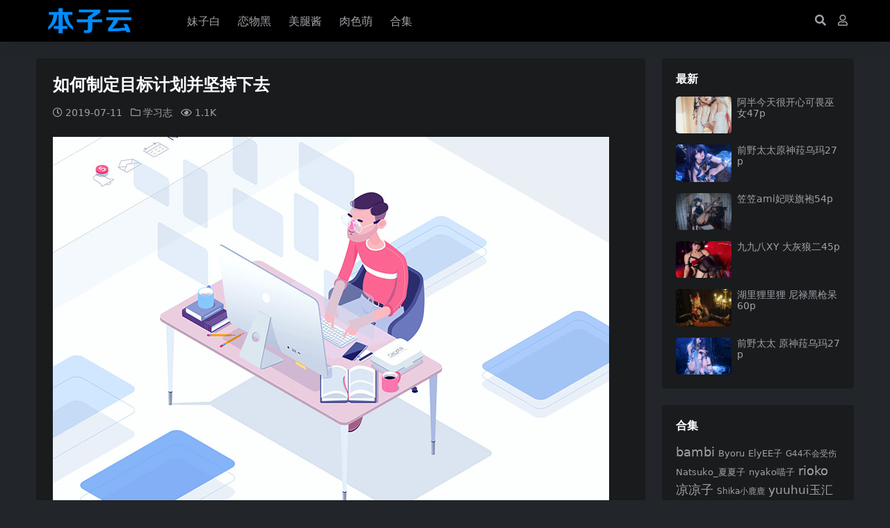

--- FILE ---
content_type: text/html; charset=UTF-8
request_url: https://www.benziyun.com/study/1277
body_size: 11707
content:
<!DOCTYPE html>
<html lang="zh-Hans" data-bs-theme="dark">
<head>
	<meta http-equiv="Content-Type" content="text/html; charset=UTF-8">
	<meta name="viewport" content="width=device-width, initial-scale=1, minimum-scale=1, maximum-scale=1">
	<link rel="profile" href="https://gmpg.org/xfn/11">
	<title>如何制定目标计划并坚持下去 - 本子云</title>
<meta name='robots' content='max-image-preview:large' />
<meta name="keywords" content="态度,计划,学习志,">
<meta name="description" content="&nbsp; &nbsp; 1.坚持不懈地追求目标 &nbsp; a.设立目标。 花时间想一想，你到底想要得到什么样的结果，内容越详细越好。将最终目标分成几个部分，并为此制定一个完成时间表。选择一个可以实现的目标。 制定目标的时候，你不光要">
<link href="https://www.benziyun.com/wp-content/themes/ripro-v5/assets/img/favicon.png" rel="icon">
<link rel='stylesheet' id='csf-fa5-css' href='https://www.benziyun.com/wp-content/themes/ripro-v5/assets/css/font-awesome/css/all.min.css?ver=5.15.4' media='all' />
<link rel='stylesheet' id='csf-fa5-v4-shims-css' href='https://www.benziyun.com/wp-content/themes/ripro-v5/assets/css/font-awesome/css/v4-shims.min.css?ver=5.15.4' media='all' />
<link rel='stylesheet' id='main-css' href='https://www.benziyun.com/wp-content/themes/ripro-v5/assets/css/main.min.css?ver=6.6' media='all' />
<script src="https://www.benziyun.com/wp-content/themes/ripro-v5/assets/js/jquery.min.js?ver=3.6.0" id="jquery-js"></script>
<link rel="canonical" href="https://www.benziyun.com/study/1277" />
<link rel='shortlink' href='https://www.benziyun.com/?p=1277' />
<style type="text/css">
@media (min-width: 1200px){ .container-xl, .container-lg, .container-md, .container-sm, .container { max-width: 1200px; } }
</style><style type="text/css">.heading{width:5宅币;}.heading{width:0.N折;}.heading{width:0个;}.heading{width:5宅币;}.heading{width:9999个;}</style></head>

<body class="post-template-default single single-post postid-1277 single-format-standard">


<header class="site-header">

    <div class="container"> <!-- container-fluid px-lg-5 -->
	    <div class="navbar">
	      <div class="logo-wrapper">
	      	<a rel="nofollow noopener noreferrer" href="https://www.benziyun.com/"><img class="logo regular" src="https://www.benziyun.com/wp-content/themes/ripro-v5/assets/img/logo.png" alt="本子云"></a>		  </div>

	      <div class="sep"></div>
	      
	      <nav class="main-menu d-none d-lg-block">
	        <ul id="header-navbar" class="nav-list"><li class="menu-item"><a href="https://www.benziyun.com/mzb?orderby=date">妹子白</a></li>
<li class="menu-item"><a href="https://www.benziyun.com/lwh?orderby=date">恋物黑</a></li>
<li class="menu-item"><a href="https://www.benziyun.com/mtj?orderby=date">美腿酱</a></li>
<li class="menu-item"><a href="https://www.benziyun.com/rsm?orderby=date">肉色萌</a></li>
<li class="menu-item"><a href="https://www.benziyun.com/tags">合集</a></li>
</ul>	      </nav>
	      
	      <div class="actions">
	        


	<span class="action-btn toggle-search" rel="nofollow noopener noreferrer" title="站内搜索"><i class="fas fa-search"></i></span>




	<a class="action-btn login-btn btn-sm btn" rel="nofollow noopener noreferrer" href="https://www.benziyun.com/login?redirect_to=https%3A%2F%2Fwww.benziyun.com%2Fstudy%2F1277"><i class="far fa-user me-1"></i></a>


	        <div class="burger d-flex d-lg-none"><i class="fas fa-bars"></i></div>
	      </div>

	      	      <div class="navbar-search">
<div class="search-form">
    <form method="get" action="https://www.benziyun.com/">
                    <div class="search-select">
                <select  name='cat' id='cat-search-select-8' class='form-select'>
	<option value=''>全站</option>
	<option class="level-0" value="132">肉色萌</option>
	<option class="level-0" value="20">学习志</option>
	<option class="level-0" value="6">妹纸白</option>
	<option class="level-0" value="5">恋物黑</option>
	<option class="level-0" value="1">美腿酱</option>
</select>
            </div>
        
        <div class="search-fields">
          <input type="text" class="" placeholder="输入关键词 回车..." autocomplete="off" value="" name="s" required="required">
          <button title="点击搜索" type="submit"><i class="fas fa-search"></i></button>
      </div>
  </form>
</div>
</div>
		  	      
	    </div>
    </div>

</header>

<div class="header-gap"></div>


<!-- **************** MAIN CONTENT START **************** -->
<main>
	




<div class="container mt-2 mt-sm-4">
	<div class="row g-2 g-md-3 g-lg-4">

		<div class="content-wrapper col-md-12 col-lg-9" data-sticky-content>
			<div class="card">

									<div class="article-header">
						<h1 class="post-title mb-2 mb-lg-3">如何制定目标计划并坚持下去</h1>						<div class="article-meta">
								<span class="meta-date"><i class="far fa-clock me-1"></i>2019-07-11</span>

	<span class="meta-cat-dot"><i class="far fa-folder me-1"></i><a href="https://www.benziyun.com/xxz">学习志</a></span>



	<span class="meta-views"><i class="far fa-eye me-1"></i>1.1K</span>



	<span class="meta-edit"></span></span>
						</div>
					</div>
								
				
<article class="post-content post-1277 post type-post status-publish format-standard has-post-thumbnail hentry category-xxz tag-72 tag-70" >
	<p><img decoding="async" src="https://www.benziyun.com/wp-content/uploads/2019/07/2a5635330f74b0e.jpg" alt="制定目标计划" /></p>
<p>&nbsp;</p>
<p>&nbsp;</p>
<h2>1.坚持不懈地追求目标</h2>
<p>&nbsp;</p>
<h3>a.设立目标。</h3>
<p>花时间想一想，你到底想要得到什么样的结果，内容越详细越好。将最终目标分成几个部分，并为此制定一个完成时间表。选择一个可以实现的目标。<br />
制定目标的时候，你不光要弄清楚目标的内容，还要想明白制定该目标的原因。弄清楚设置目标的原因，你才能始终明确目的，并在实现目标的过程中，给予自己动力。<br />
举个例子，你想要减肥，可能是因为你想改善肤质，想拥有更强健的体魄，想变得更迷人。<br />
将目标写在一个显眼的地方，比如挂历上，它能在一定程度上督促你。</p>
<p>&nbsp;</p>
<h3>b.将大目标划分为多个小目标。</h3>
<p>按照一定的完成期限，将大目标划分为一系列小的任务。比如，以15分钟为一个单位的话，一个小时的目标就能划分为4个小的部分。每天按照一定的数量进行分类处理的话，再多的文件也可以处理完毕。<br />
将大目标分成许多的小目标可以不断给予你动力，让你一直朝着最终目标前进。</p>
<p>&nbsp;</p>
<h3>c.每天花一点时间完成目标。</h3>
<p>一开始，规定自己每天花5分钟完成目标。第二周把时间增加到10分钟，并以此类推。如果你很忙，这个方法不仅能让完成目标成为你日常的一部分，也能让事情变得更容易。</p>
<p>&nbsp;</p>
<h3>d.在显眼的地方放个提醒。</h3>
<p>如果你在存钱买房子，那就把梦寐以求的房子照片贴在冰箱上。如果你在努力还信用卡，那就把账单复印件贴在浴室的镜子上。如果你想得到奖金，那么把公司去年的获奖公告贴在办公桌上。</p>
<p>&nbsp;</p>
<h3>e.将目标和已有的习惯联系起来。</h3>
<p>如果你的目标是坚持洗脸，而你已经有睡前刷牙的习惯，那么就可以在刷牙之后直接洗脸。你可以在丢垃圾或者拿快递的时候顺便浇花，或者在每次离开办公桌的时候喝点水。</p>
<p>&nbsp;</p>
<h3>f.让目标又有趣又好玩。</h3>
<p>不是每个目标都一定要搞得很有趣，比如还信用卡。但是你可以把完成目标的过程当做一个游戏。每过一段时间，或每到一个阶段，都可以给自己一些奖励，那么你的目标也会变得更加有趣。你甚至可以打赌，看看自己在一定的时间内可以完成多少的任务。举个例子，如果你在做一些重复性的工作，不妨听点音乐或者有声读物。</p>
<p>&nbsp;</p>
<h3>g.追求目标的同时，坚持自己的价值观。</h3>
<p>我们很容易在某个时刻停滞不前，有时为了达到我们自以为的坚持，会允许自己采取一些消极的方式。始终不要忘记坚持的真正含义。并且记得，己所不欲勿施于人。在追求成功的路上要坚守自己准则。<br />
你会发现，如果你保持积极友善的态度，别人会更乐意帮你实现你的目标。</p>
<p>&nbsp;</p>
<p>&nbsp;</p>
<h2>2.如何坚持下去</h2>
<p>&nbsp;</p>
<h3>a.听取他人的批评。</h3>
<p>不要让他们过多地影响你，你的周围总是会有不支持你，或者不赞同你的目标的人，问题的关键在于不要让他们的话支配你。努力证明他们是错的，并以此作为你完成目标的动力。如果他们的话会给你太多的负面情绪，可以直接无视他们。<br />
举个例子，如果某个亲戚不支持你的职业目标，那么在和他交谈的时候，尽量避免这方面的话题。<br />
如果有人真心想要给你建设性的意见或者批评，你不能一味地忽略他们。正所谓当局者迷旁观者清，别人能看到你看不到的东西。你可以用别人的话来引导自己。拿出自己的判断力，看看他们的话对你是好还是坏。</p>
<p>&nbsp;</p>
<h3>b.建立起自己的支持网。</h3>
<p>在当地找一个和你的问题有关的互助小组。把你的问题告诉信任的家人或者朋友，寻求他们的建议。向专业顾问寻求帮助，或者寻找一个愿意倾听的人。<br />
举个例子，你可以加入当地的个体户组织，讨论诸如租金上涨等任何你想解决的问题。</p>
<p>&nbsp;</p>
<h3>c.接受失败。</h3>
<p>那些最成功的人往往都经历过失败，和那些害怕失败的人相比，他们的不同之处在于他们敢于直面失败，从失败中汲取经验教训，并以此激励下一次尝试。他们坚持不懈，因为他们知道，失败只是实现目标所经历的一个过程。</p>
<p>&nbsp;</p>
<h3>d.分析失败的根本原因。</h3>
<p>如果你在实现目标的过程中总是遇到障碍或者问题的话，不妨花点时间想一想为什么。用辩证的眼光权衡一下自己的天赋和努力，看它们和你的目标是否匹配，看自己是否需要更加努力，是否需要寻求帮助。<br />
如果你在求职面试中屡屡碰壁，那你可能要磨炼一下面试技巧了。<br />
想想你是否在自我否定。潜在的想法和消极的情绪会阻碍你发挥全部的潜能。如果你一筹莫展，无法摆脱眼前的困境，那就自我反思一下，看根本原因是否在于自己的态度。</p>
<p>&nbsp;</p>
<h3>e.激励自己。</h3>
<p>当完成目标变得艰难，并且你想放弃的时候，回想你所憧憬的一切，重拾自己的动力。想想成功的那一刻周围人的反应，还有大家祝贺你的场景。</p>
<p>&nbsp;</p>
<h3>f.不要逃避现实。</h3>
<p>如果你有挫败感或者压迫感，不妨看看电视，或者大吃一顿来暂时回避现实。花点时间有节制地放松或者善待自己，可以让你重振身心。如果你发现你把所有的空余时间都花在逃避现实上，那很有可能你会逐渐淡忘自己的目标。<br />
酗酒或者滥用其它物品是非常危险的逃避行为。建议选择运动等更健康的方式来调节自己。<br />
大脑需要休息和放松，你不必为此自责。放松的方式有很多，比如和朋友出去玩、散步、读书、看电视或者打盹等等。放松要适可而止，不要因此停下了追逐目标的脚步。</p>
<p>&nbsp;</p>
<h3>g.及时改变计划。</h3>
<p>这并不是放弃，也不是屈服，你只是在坚持有效地利用时间和自己的才能。在原有的基础上换一个更可能实现的目标。不行的话，换个方向重新开始。<br />
举个例子，你本来想获得师范学位，但发现太难了，那你不妨重新设定一个更合适的就业目标。</p>
<p>&nbsp;</p>
<p>&nbsp;</p>
<h2>3.要自信有自己的态度</h2>
<p>&nbsp;</p>
<h3>a.坚持你的态度。</h3>
<p>如果你想请别人帮忙，你应该拿出委婉友善的态度。如果别人拒绝你，或者不正面回答你，灰心丧气只会让成功更加渺茫。同样地，如果你在拒绝别人的请求，直截了当地表达你的态度。<br />
举个例子，如果有人反复邀请你参加你并不感冒的活动，那就要坚持说不，直到这个人放弃为止。</p>
<p>&nbsp;</p>
<h3>b.采用复读机式的回答。</h3>
<p>这个方法常用来提高自信心。重复一些简单、明了的句子来表达自己的感受、目的或者决定。保持镇静，不要生气，也不要过分警觉或者恼怒。<br />
举个例子，拒绝别人的时候，你可以说“我不太喜欢”。你不需要给他们任何的借口或者理由，直接表明你的态度。<br />
这个方法要求你不能转移话题，要坚持自己的本意。</p>
<p>&nbsp;</p>
<h3>c.可行的方案。</h3>
<p>当你寻求帮助或是拒绝他人的时候，对话一般都不会马上结束。相反，你们可能需要在其他人的帮助下，找到一个对彼此都有益的解决办法。退一步并不代表着失败，这只是完成目标的另一种方式而已。<br />
举个例子，你想要同事转发某封邮件给你，而他们并没有这封邮件，但他们可能会告诉你谁有这封邮件。</p>

	<div class="entry-copyright">
	<i class="fas fa-info-circle me-1"></i><img src="https://www.benziyun.com/wp-content/themes/ripro-v5/assets/img/top.jpg"></div>
</article>



<div class="entry-tags">
	<i class="fas fa-tags me-1"></i>
			<a href="https://www.benziyun.com/tag/%e6%80%81%e5%ba%a6" rel="tag">态度</a>
			<a href="https://www.benziyun.com/tag/%e8%ae%a1%e5%88%92" rel="tag">计划</a>
	</div>

<div class="entry-social">

	<div class="row mt-2 mt-lg-3">
		
		<div class="col">
					</div>

		<div class="col-auto">
			
			
						<a class="btn btn-sm btn-success-soft post-fav-btn" href="javascript:void(0);" data-is="1"><i class="far fa-star me-1"></i></i>收藏</a>
			
			
		</div>
	</div>

</div>
			</div>
			
			

<div class="entry-navigation">
    <div class="row g-3">
                <div class="col-lg-6 col-12">
            <a class="entry-page-prev" href="https://www.benziyun.com/study/1274" title="如何养成良好的习惯">
                <div class="entry-page-icon"><i class="fas fa-arrow-left"></i></div>
                <div class="entry-page-info">
                    <span class="d-block rnav">上一篇</span>
                    <div class="title">如何养成良好的习惯</div>
                </div>
            </a>
        </div>
                        <div class="col-lg-6 col-12">
            <a class="entry-page-next" href="https://www.benziyun.com/study/1281" title="我们怎么管理时间">
                <div class="entry-page-info">
                    <span class="d-block rnav">下一篇</span>
                    <div class="title">我们怎么管理时间</div>
                </div>
                <div class="entry-page-icon"><i class="fas fa-arrow-right"></i></div>
            </a>
        </div>
            </div>
</div>			
			
<div class="related-posts">
   <h2 class="related-posts-title"><i class="fab fa-hive me-1"></i>相关文章</h2>
   <div class="row g-2 g-md-3 row-cols-2 row-cols-md-3 row-cols-lg-4">
    

	<div class="col">
		<article class="post-item item-grid">

			<div class="tips-badge position-absolute top-0 start-0 z-1 m-2">
							</div>

			<div class="entry-media ratio ratio-1x1">
				<a target="" class="media-img lazy bg-cover bg-center" href="https://www.benziyun.com/study/844" title="Adobe Prelude CC 2019 快捷键for mac" data-bg="https://www.benziyun.com/wp-content/uploads/2019/06/6a07de32caa5c72-400x300.jpeg">
									</a>
			</div>

			<div class="entry-wrapper">
									<div class="entry-cat-dot"><a href="https://www.benziyun.com/xxz">学习志</a></div>
				
				<h2 class="entry-title">
					<a target="" href="https://www.benziyun.com/study/844" title="Adobe Prelude CC 2019 快捷键for mac">Adobe Prelude CC 2019 快捷键for mac</a>
				</h2>

				
									<div class="entry-meta">
						<span class="meta-date"><i class="far fa-clock me-1"></i><time class="pub-date" datetime="2019-06-29T19:25:49+08:00">7 年前</time></span>
						<span class="meta-likes d-none d-md-inline-block"><i class="far fa-heart me-1"></i>0</span>
						<span class="meta-fav d-none d-md-inline-block"><i class="far fa-star me-1"></i>0</span>
						<span class="meta-views"><i class="far fa-eye me-1"></i>1.6K</span>
											</div>
							</div>
		</article>
	</div>



	<div class="col">
		<article class="post-item item-grid">

			<div class="tips-badge position-absolute top-0 start-0 z-1 m-2">
							</div>

			<div class="entry-media ratio ratio-1x1">
				<a target="" class="media-img lazy bg-cover bg-center" href="https://www.benziyun.com/study/815" title="Sketch for mac最新版功能介绍" data-bg="https://www.benziyun.com/wp-content/uploads/2019/06/dbb088c6dfdc2dd-400x300.jpeg">
									</a>
			</div>

			<div class="entry-wrapper">
									<div class="entry-cat-dot"><a href="https://www.benziyun.com/xxz">学习志</a></div>
				
				<h2 class="entry-title">
					<a target="" href="https://www.benziyun.com/study/815" title="Sketch for mac最新版功能介绍">Sketch for mac最新版功能介绍</a>
				</h2>

				
									<div class="entry-meta">
						<span class="meta-date"><i class="far fa-clock me-1"></i><time class="pub-date" datetime="2019-06-29T19:24:59+08:00">7 年前</time></span>
						<span class="meta-likes d-none d-md-inline-block"><i class="far fa-heart me-1"></i>0</span>
						<span class="meta-fav d-none d-md-inline-block"><i class="far fa-star me-1"></i>0</span>
						<span class="meta-views"><i class="far fa-eye me-1"></i>1.1K</span>
											</div>
							</div>
		</article>
	</div>



	<div class="col">
		<article class="post-item item-grid">

			<div class="tips-badge position-absolute top-0 start-0 z-1 m-2">
							</div>

			<div class="entry-media ratio ratio-1x1">
				<a target="" class="media-img lazy bg-cover bg-center" href="https://www.benziyun.com/study/1244" title="如何提高学习成绩" data-bg="https://www.benziyun.com/wp-content/uploads/2019/07/f028bd579eef97a.jpeg">
									</a>
			</div>

			<div class="entry-wrapper">
									<div class="entry-cat-dot"><a href="https://www.benziyun.com/xxz">学习志</a></div>
				
				<h2 class="entry-title">
					<a target="" href="https://www.benziyun.com/study/1244" title="如何提高学习成绩">如何提高学习成绩</a>
				</h2>

				
									<div class="entry-meta">
						<span class="meta-date"><i class="far fa-clock me-1"></i><time class="pub-date" datetime="2019-07-08T20:01:22+08:00">7 年前</time></span>
						<span class="meta-likes d-none d-md-inline-block"><i class="far fa-heart me-1"></i>0</span>
						<span class="meta-fav d-none d-md-inline-block"><i class="far fa-star me-1"></i>0</span>
						<span class="meta-views"><i class="far fa-eye me-1"></i>1.7K</span>
											</div>
							</div>
		</article>
	</div>



	<div class="col">
		<article class="post-item item-grid">

			<div class="tips-badge position-absolute top-0 start-0 z-1 m-2">
							</div>

			<div class="entry-media ratio ratio-1x1">
				<a target="" class="media-img lazy bg-cover bg-center" href="https://www.benziyun.com/study/1391" title="怎么收缩毛孔有什么方法" data-bg="https://www.benziyun.com/wp-content/uploads/2019/08/5bd2671e4ca8603.jpg">
									</a>
			</div>

			<div class="entry-wrapper">
									<div class="entry-cat-dot"><a href="https://www.benziyun.com/xxz">学习志</a></div>
				
				<h2 class="entry-title">
					<a target="" href="https://www.benziyun.com/study/1391" title="怎么收缩毛孔有什么方法">怎么收缩毛孔有什么方法</a>
				</h2>

				
									<div class="entry-meta">
						<span class="meta-date"><i class="far fa-clock me-1"></i><time class="pub-date" datetime="2019-08-02T01:21:51+08:00">6 年前</time></span>
						<span class="meta-likes d-none d-md-inline-block"><i class="far fa-heart me-1"></i>0</span>
						<span class="meta-fav d-none d-md-inline-block"><i class="far fa-star me-1"></i>0</span>
						<span class="meta-views"><i class="far fa-eye me-1"></i>1.2K</span>
											</div>
							</div>
		</article>
	</div>

    </div>
</div>

			
		</div>

		<div class="sidebar-wrapper col-md-12 col-lg-3 h-100" data-sticky>
			<div class="sidebar">
				<div id="ri_sidebar_posts_widget-2" class="widget sidebar-posts-list">
<h5 class="widget-title">最新</h5>

<div class="row g-3 row-cols-1">
  
    <div class="col">
      <article class="post-item item-list">

        <div class="entry-media ratio ratio-3x2 col-auto">
          <a target="" class="media-img lazy" href="https://www.benziyun.com/study/662059" title="阿半今天很开心可畏巫女47p" data-bg="https://www.benziyun.com/wp-content/uploads/2026/01/5bdb3910b4feaae.jpg"></a>
        </div>

        <div class="entry-wrapper">
          <div class="entry-body">
            <h2 class="entry-title">
              <a target="" href="https://www.benziyun.com/study/662059" title="阿半今天很开心可畏巫女47p">阿半今天很开心可畏巫女47p</a>
            </h2>
          </div>
        </div>

      </article>
    </div>

  
    <div class="col">
      <article class="post-item item-list">

        <div class="entry-media ratio ratio-3x2 col-auto">
          <a target="" class="media-img lazy" href="https://www.benziyun.com/study/662031" title="前野太太原神菈乌玛27p" data-bg="https://www.benziyun.com/wp-content/uploads/2026/01/4611af6930283b0.jpg"></a>
        </div>

        <div class="entry-wrapper">
          <div class="entry-body">
            <h2 class="entry-title">
              <a target="" href="https://www.benziyun.com/study/662031" title="前野太太原神菈乌玛27p">前野太太原神菈乌玛27p</a>
            </h2>
          </div>
        </div>

      </article>
    </div>

  
    <div class="col">
      <article class="post-item item-list">

        <div class="entry-media ratio ratio-3x2 col-auto">
          <a target="" class="media-img lazy" href="https://www.benziyun.com/study/661976" title="笠笠ami妃咲旗袍54p" data-bg="https://www.benziyun.com/wp-content/uploads/2026/01/9018551beab1288.jpg"></a>
        </div>

        <div class="entry-wrapper">
          <div class="entry-body">
            <h2 class="entry-title">
              <a target="" href="https://www.benziyun.com/study/661976" title="笠笠ami妃咲旗袍54p">笠笠ami妃咲旗袍54p</a>
            </h2>
          </div>
        </div>

      </article>
    </div>

  
    <div class="col">
      <article class="post-item item-list">

        <div class="entry-media ratio ratio-3x2 col-auto">
          <a target="" class="media-img lazy" href="https://www.benziyun.com/study/661930" title="九九八XY 大灰狼二45p" data-bg="https://www.benziyun.com/wp-content/uploads/2026/01/d4aed3710a1e30c.jpg"></a>
        </div>

        <div class="entry-wrapper">
          <div class="entry-body">
            <h2 class="entry-title">
              <a target="" href="https://www.benziyun.com/study/661930" title="九九八XY 大灰狼二45p">九九八XY 大灰狼二45p</a>
            </h2>
          </div>
        </div>

      </article>
    </div>

  
    <div class="col">
      <article class="post-item item-list">

        <div class="entry-media ratio ratio-3x2 col-auto">
          <a target="" class="media-img lazy" href="https://www.benziyun.com/study/661869" title="湖里狸里狸 尼禄黑枪呆60p" data-bg="https://www.benziyun.com/wp-content/uploads/2026/01/1568cc2c1ca085b.jpg"></a>
        </div>

        <div class="entry-wrapper">
          <div class="entry-body">
            <h2 class="entry-title">
              <a target="" href="https://www.benziyun.com/study/661869" title="湖里狸里狸 尼禄黑枪呆60p">湖里狸里狸 尼禄黑枪呆60p</a>
            </h2>
          </div>
        </div>

      </article>
    </div>

  
    <div class="col">
      <article class="post-item item-list">

        <div class="entry-media ratio ratio-3x2 col-auto">
          <a target="" class="media-img lazy" href="https://www.benziyun.com/study/661841" title="前野太太 原神菈乌玛27p" data-bg="https://www.benziyun.com/wp-content/uploads/2026/01/fbc1a4c6ae01c4c.jpg"></a>
        </div>

        <div class="entry-wrapper">
          <div class="entry-body">
            <h2 class="entry-title">
              <a target="" href="https://www.benziyun.com/study/661841" title="前野太太 原神菈乌玛27p">前野太太 原神菈乌玛27p</a>
            </h2>
          </div>
        </div>

      </article>
    </div>

  </div>

</div><div id="tag_cloud-3" class="widget widget_tag_cloud"><h5 class="widget-title">合集</h5><div class="tagcloud"><a href="https://www.benziyun.com/tag/bambi" class="tag-cloud-link tag-link-279 tag-link-position-1" style="font-size: 13.30303030303pt;" aria-label="bambi (133 项)">bambi</a>
<a href="https://www.benziyun.com/tag/byoru" class="tag-cloud-link tag-link-280 tag-link-position-2" style="font-size: 10.121212121212pt;" aria-label="Byoru (94 项)">Byoru</a>
<a href="https://www.benziyun.com/tag/elyee%e5%ad%90" class="tag-cloud-link tag-link-306 tag-link-position-3" style="font-size: 9.9090909090909pt;" aria-label="ElyEE子 (93 项)">ElyEE子</a>
<a href="https://www.benziyun.com/tag/g44%e4%b8%8d%e4%bc%9a%e5%8f%97%e4%bc%a4" class="tag-cloud-link tag-link-295 tag-link-position-4" style="font-size: 8.8484848484848pt;" aria-label="G44不会受伤 (83 项)">G44不会受伤</a>
<a href="https://www.benziyun.com/tag/natsuko_%e5%a4%8f%e5%a4%8f%e5%ad%90" class="tag-cloud-link tag-link-355 tag-link-position-5" style="font-size: 9.4848484848485pt;" aria-label="Natsuko_夏夏子 (89 项)">Natsuko_夏夏子</a>
<a href="https://www.benziyun.com/tag/nyako%e5%96%b5%e5%ad%90" class="tag-cloud-link tag-link-143 tag-link-position-6" style="font-size: 9.4848484848485pt;" aria-label="nyako喵子 (89 项)">nyako喵子</a>
<a href="https://www.benziyun.com/tag/rioko%e5%87%89%e5%87%89%e5%ad%90" class="tag-cloud-link tag-link-154 tag-link-position-7" style="font-size: 13.727272727273pt;" aria-label="rioko凉凉子 (140 项)">rioko凉凉子</a>
<a href="https://www.benziyun.com/tag/shika%e5%b0%8f%e9%b9%bf%e9%b9%bf" class="tag-cloud-link tag-link-176 tag-link-position-8" style="font-size: 8.8484848484848pt;" aria-label="Shika小鹿鹿 (82 项)">Shika小鹿鹿</a>
<a href="https://www.benziyun.com/tag/yuuhui%e7%8e%89%e6%b1%87" class="tag-cloud-link tag-link-325 tag-link-position-9" style="font-size: 13.090909090909pt;" aria-label="yuuhui玉汇 (132 项)">yuuhui玉汇</a>
<a href="https://www.benziyun.com/tag/%e4%b8%8d%e5%91%86%e7%8c%ab" class="tag-cloud-link tag-link-159 tag-link-position-10" style="font-size: 8.8484848484848pt;" aria-label="不呆猫 (82 项)">不呆猫</a>
<a href="https://www.benziyun.com/tag/%e4%b9%9d%e6%9b%b2jean" class="tag-cloud-link tag-link-177 tag-link-position-11" style="font-size: 11.818181818182pt;" aria-label="九曲jean (114 项)">九曲jean</a>
<a href="https://www.benziyun.com/tag/%e4%ba%8c%e4%bd%90nisa" class="tag-cloud-link tag-link-174 tag-link-position-12" style="font-size: 16.060606060606pt;" aria-label="二佐Nisa (182 项)">二佐Nisa</a>
<a href="https://www.benziyun.com/tag/%e4%ba%91%e6%ba%aa%e6%ba%aa" class="tag-cloud-link tag-link-321 tag-link-position-13" style="font-size: 12.030303030303pt;" aria-label="云溪溪 (116 项)">云溪溪</a>
<a href="https://www.benziyun.com/tag/%e4%bd%a0%e7%83%a8%e7%83%a8" class="tag-cloud-link tag-link-156 tag-link-position-14" style="font-size: 8pt;" aria-label="你烨烨 (75 项)">你烨烨</a>
<a href="https://www.benziyun.com/tag/%e5%8d%8a%e5%8d%8a%e5%ad%90" class="tag-cloud-link tag-link-171 tag-link-position-15" style="font-size: 9.2727272727273pt;" aria-label="半半子 (86 项)">半半子</a>
<a href="https://www.benziyun.com/tag/%e5%a5%88%e6%b1%90%e9%85%b1nice" class="tag-cloud-link tag-link-179 tag-link-position-16" style="font-size: 12.878787878788pt;" aria-label="奈汐酱nice (128 项)">奈汐酱nice</a>
<a href="https://www.benziyun.com/tag/%e5%a5%b6%e6%a1%83%e6%a1%83" class="tag-cloud-link tag-link-328 tag-link-position-17" style="font-size: 12.030303030303pt;" aria-label="奶桃桃 (116 项)">奶桃桃</a>
<a href="https://www.benziyun.com/tag/%e5%a7%9c%e4%bb%81%e5%8d%bf" class="tag-cloud-link tag-link-217 tag-link-position-18" style="font-size: 8.8484848484848pt;" aria-label="姜仁卿 (82 项)">姜仁卿</a>
<a href="https://www.benziyun.com/tag/%e5%b0%8f%e4%bb%93%e5%8d%83%e4%bb%a3w" class="tag-cloud-link tag-link-232 tag-link-position-19" style="font-size: 9.9090909090909pt;" aria-label="小仓千代w (92 项)">小仓千代w</a>
<a href="https://www.benziyun.com/tag/%e6%8a%96%e5%a8%98%e5%88%a9%e4%b8%96" class="tag-cloud-link tag-link-158 tag-link-position-20" style="font-size: 15.424242424242pt;" aria-label="抖娘利世 (168 项)">抖娘利世</a>
<a href="https://www.benziyun.com/tag/%e6%8a%b1%e8%b5%b0%e8%8e%ab%e5%ad%90aa" class="tag-cloud-link tag-link-152 tag-link-position-21" style="font-size: 8pt;" aria-label="抱走莫子aa (74 项)">抱走莫子aa</a>
<a href="https://www.benziyun.com/tag/%e6%97%a5%e5%a5%88%e5%a8%87" class="tag-cloud-link tag-link-198 tag-link-position-22" style="font-size: 17.969696969697pt;" aria-label="日奈娇 (222 项)">日奈娇</a>
<a href="https://www.benziyun.com/tag/%e6%98%9f%e4%b9%8b%e8%bf%9f%e8%bf%9f" class="tag-cloud-link tag-link-204 tag-link-position-23" style="font-size: 20.30303030303pt;" aria-label="星之迟迟 (286 项)">星之迟迟</a>
<a href="https://www.benziyun.com/tag/%e6%a1%9c%e4%ba%95%e5%ae%81%e5%ae%81" class="tag-cloud-link tag-link-210 tag-link-position-24" style="font-size: 13.515151515152pt;" aria-label="桜井宁宁 (136 项)">桜井宁宁</a>
<a href="https://www.benziyun.com/tag/%e6%a1%9c%e6%a1%83%e5%96%b5" class="tag-cloud-link tag-link-167 tag-link-position-25" style="font-size: 16.272727272727pt;" aria-label="桜桃喵 (184 项)">桜桃喵</a>
<a href="https://www.benziyun.com/tag/%e6%b0%b4%e6%b7%bcaqua" class="tag-cloud-link tag-link-147 tag-link-position-26" style="font-size: 18.606060606061pt;" aria-label="水淼aqua (238 项)">水淼aqua</a>
<a href="https://www.benziyun.com/tag/%e6%b4%9b%e7%92%83lolisama" class="tag-cloud-link tag-link-277 tag-link-position-27" style="font-size: 12.030303030303pt;" aria-label="洛璃LoLiSAMA (117 项)">洛璃LoLiSAMA</a>
<a href="https://www.benziyun.com/tag/%e6%b8%85%e6%b0%b4%e7%94%b1%e4%b9%83" class="tag-cloud-link tag-link-148 tag-link-position-28" style="font-size: 8.8484848484848pt;" aria-label="清水由乃 (83 项)">清水由乃</a>
<a href="https://www.benziyun.com/tag/%e7%93%9c%e5%b8%8c%e9%85%b1" class="tag-cloud-link tag-link-212 tag-link-position-29" style="font-size: 8.4242424242424pt;" aria-label="瓜希酱 (79 项)">瓜希酱</a>
<a href="https://www.benziyun.com/tag/%e7%96%af%e7%8c%abss" class="tag-cloud-link tag-link-168 tag-link-position-30" style="font-size: 13.30303030303pt;" aria-label="疯猫ss (135 项)">疯猫ss</a>
<a href="https://www.benziyun.com/tag/%e7%99%bd%e9%93%b681" class="tag-cloud-link tag-link-138 tag-link-position-31" style="font-size: 13.090909090909pt;" aria-label="白银81 (131 项)">白银81</a>
<a href="https://www.benziyun.com/tag/%e7%9c%bc%e9%85%b1%e5%a4%a7%e9%ad%94%e7%8e%8bw" class="tag-cloud-link tag-link-183 tag-link-position-32" style="font-size: 10.757575757576pt;" aria-label="眼酱大魔王w (101 项)">眼酱大魔王w</a>
<a href="https://www.benziyun.com/tag/%e7%a5%9e%e4%b9%90%e5%9d%82%e7%9c%9f%e5%86%ac" class="tag-cloud-link tag-link-140 tag-link-position-33" style="font-size: 17.969696969697pt;" aria-label="神乐坂真冬 (224 项)">神乐坂真冬</a>
<a href="https://www.benziyun.com/tag/%e7%a7%8b%e5%92%8c%e6%9f%af%e5%9f%ba" class="tag-cloud-link tag-link-244 tag-link-position-34" style="font-size: 11.818181818182pt;" aria-label="秋和柯基 (115 项)">秋和柯基</a>
<a href="https://www.benziyun.com/tag/%e8%94%a1%e5%90%8c%e5%ad%a6" class="tag-cloud-link tag-link-218 tag-link-position-35" style="font-size: 19.878787878788pt;" aria-label="蔡同学 (275 项)">蔡同学</a>
<a href="https://www.benziyun.com/tag/%e8%9c%9c%e6%b1%81%e7%8c%ab%e8%a3%98" class="tag-cloud-link tag-link-149 tag-link-position-36" style="font-size: 12.454545454545pt;" aria-label="蜜汁猫裘 (121 项)">蜜汁猫裘</a>
<a href="https://www.benziyun.com/tag/%e8%a0%a2%e6%b2%ab%e6%b2%ab" class="tag-cloud-link tag-link-153 tag-link-position-37" style="font-size: 22pt;" aria-label="蠢沫沫 (348 项)">蠢沫沫</a>
<a href="https://www.benziyun.com/tag/%e8%bd%a9%e8%90%a7%e5%ad%a6%e5%a7%90" class="tag-cloud-link tag-link-290 tag-link-position-38" style="font-size: 11.393939393939pt;" aria-label="轩萧学姐 (109 项)">轩萧学姐</a>
<a href="https://www.benziyun.com/tag/%e8%bf%87%e6%9c%9f%e7%b1%b3%e7%ba%bf%e7%ba%bf%e5%96%b5" class="tag-cloud-link tag-link-145 tag-link-position-39" style="font-size: 15.636363636364pt;" aria-label="过期米线线喵 (174 项)">过期米线线喵</a>
<a href="https://www.benziyun.com/tag/%e9%98%bf%e5%8c%85%e4%b9%9f%e6%98%af%e5%85%94%e5%a8%98" class="tag-cloud-link tag-link-278 tag-link-position-40" style="font-size: 8.8484848484848pt;" aria-label="阿包也是兔娘 (82 项)">阿包也是兔娘</a>
<a href="https://www.benziyun.com/tag/%e9%9b%aa%e6%99%b4astra" class="tag-cloud-link tag-link-175 tag-link-position-41" style="font-size: 10.121212121212pt;" aria-label="雪晴Astra (94 项)">雪晴Astra</a>
<a href="https://www.benziyun.com/tag/%e9%9b%af%e5%a6%b9%e4%b8%8d%e8%ae%b2%e9%81%93%e7%90%86" class="tag-cloud-link tag-link-142 tag-link-position-42" style="font-size: 13.939393939394pt;" aria-label="雯妹不讲道理 (142 项)">雯妹不讲道理</a>
<a href="https://www.benziyun.com/tag/%e9%9c%9c%e6%9c%88shimo" class="tag-cloud-link tag-link-264 tag-link-position-43" style="font-size: 9.2727272727273pt;" aria-label="霜月shimo (87 项)">霜月shimo</a>
<a href="https://www.benziyun.com/tag/%e9%9d%a2%e9%a5%bc%e4%bb%99%e5%84%bf" class="tag-cloud-link tag-link-144 tag-link-position-44" style="font-size: 14.363636363636pt;" aria-label="面饼仙儿 (150 项)">面饼仙儿</a>
<a href="https://www.benziyun.com/tag/%e9%ba%bb%e8%8a%b1%e9%ba%bb%e8%8a%b1%e9%85%b1" class="tag-cloud-link tag-link-192 tag-link-position-45" style="font-size: 11.181818181818pt;" aria-label="麻花麻花酱 (106 项)">麻花麻花酱</a></div>
</div>			</div>
		</div>

	</div>
</div>
</main>
<!-- **************** MAIN CONTENT END **************** -->

<!-- =======================
Footer START -->
<footer class="site-footer py-md-4 py-2 mt-2 mt-md-4">
	<div class="container">

		
		<div class="text-center small w-100">
			<div>© 2020-2023 本子云 All rights reserved.  <a href="https://www.benziyun.com/sitemap.xml">sitemap</a></div>
			<div class=""></div>
		</div>

		
		
	</div>
</footer>
<!-- =======================
Footer END -->


<!-- Back to top rollbar-->
<div class="back-top"><i class="fas fa-caret-up"></i></div>

<!-- m-navbar -->
	<div class="m-navbar">
		<ul>
			<li><a target="" href="https://www.benziyun.com" rel="nofollow noopener noreferrer"><i class="fas fa-home"></i><span>最新</span></a></li><li><a target="" href="https://www.benziyun.com/user/vip/" rel="nofollow noopener noreferrer"><i class="far fa-gem"></i><span>会员</span></a></li><li><a target="" href="https://www.benziyun.com/tags" rel="nofollow noopener noreferrer"><i class="fas fa-layer-group"></i><span>合集</span></a></li>		</ul>
	</div>

<!-- dimmer-->
<div class="dimmer"></div>

<div class="off-canvas">
  <div class="canvas-close"><i class="fas fa-times"></i></div>
  
  <div class="logo-wrapper">
  	<a href="https://www.benziyun.com/"><img class="logo regular" src="https://www.benziyun.com/wp-content/themes/ripro-v5/assets/img/logo.png" alt="本子云"></a>  </div>

  
  <div class="mobile-menu d-block d-lg-none"></div>

</div>



<script src="https://www.benziyun.com/wp-content/themes/ripro-v5/assets/js/highlight.min.js?ver=11.7.0" id="highlight-js"></script>
<script src="https://www.benziyun.com/wp-content/themes/ripro-v5/assets/js/vendor.min.js?ver=6.6" id="vendor-js"></script>
<script id="main-js-extra">
var zb = {"home_url":"https:\/\/www.benziyun.com","ajax_url":"https:\/\/www.benziyun.com\/wp-admin\/admin-ajax.php","theme_url":"https:\/\/www.benziyun.com\/wp-content\/themes\/ripro-v5","singular_id":"1277","post_content_nav":"0","site_popup_login":"1","site_notify_auto":"0","current_user_id":"0","ajax_nonce":"2f6879bf26","gettext":{"__copypwd":"\u5bc6\u7801\u5df2\u590d\u5236\u526a\u8d34\u677f","__copybtn":"\u590d\u5236","__copy_succes":"\u590d\u5236\u6210\u529f","__comment_be":"\u63d0\u4ea4\u4e2d...","__comment_succes":"\u8bc4\u8bba\u6210\u529f","__comment_succes_n":"\u8bc4\u8bba\u6210\u529f\uff0c\u5373\u5c06\u5237\u65b0\u9875\u9762","__buy_be_n":"\u8bf7\u6c42\u652f\u4ed8\u4e2d\u00b7\u00b7\u00b7","__buy_no_n":"\u652f\u4ed8\u5df2\u53d6\u6d88","__is_delete_n":"\u786e\u5b9a\u5220\u9664\u6b64\u8bb0\u5f55\uff1f"}};
</script>
<script src="https://www.benziyun.com/wp-content/themes/ripro-v5/assets/js/main.min.js?ver=6.6" id="main-js"></script>
<script src="https://www.benziyun.com/wp-includes/js/comment-reply.min.js?ver=6.4.7" id="comment-reply-js" async data-wp-strategy="async"></script>

<!-- 自定义js代码 统计代码 -->
<!-- 自定义js代码 统计代码 END -->

</body>
</html>
<!--
Performance optimized by Redis Object Cache. Learn more: https://wprediscache.com

使用 PhpRedis (v5.3.4) 从 Redis 检索了 1629 个对象 (297 KB)。
-->
